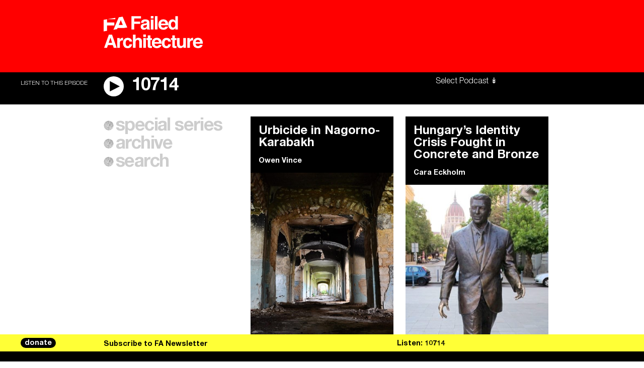

--- FILE ---
content_type: text/html; charset=UTF-8
request_url: https://failedarchitecture.com/tag/memorial/
body_size: 16673
content:
<!doctype html>
<html lang="en">
<!-- Hi! ━━━━━━━━━━━━━━━━━━━━━━━━━━━━━━━━━━━━━━━━━━━━━━━━━━━━━━━━━━━━━━━━━━━━━━━━━━━━━━━━━━━━━━━━━━━━━━━━━━━━┓
┃                                                                                                            ┃
┃                                                                                                            ┃
┃                                                                                                            ┃
┃                                                                                                            ┃
┃                                                                                                            ┃
┃                ____    __    ____  _______  __        ______   ______   .___  ___.  _______                ┃
┃                \   \  /  \  /   / |   ____||  |      /      | /  __  \  |   \/   | |   ____|               ┃
┃                 \   \/    \/   /  |  |__   |  |     |  ,----'|  |  |  | |  \  /  | |  |__                  ┃
┃                  \            /   |   __|  |  |     |  |     |  |  |  | |  |\/|  | |   __|                 ┃
┃                   \    /\    /    |  |____ |  `----.|  `----.|  `--'  | |  |  |  | |  |____                ┃
┃                    \__/  \__/     |_______||_______| \______| \______/  |__|  |__| |_______|               ┃
┃                                                                                                            ┃
┃                        .___________.  ______      .___________. __    __   _______                         ┃
┃                        |           | /  __  \     |           ||  |  |  | |   ____|                        ┃
┃                        `---|  |----`|  |  |  |    `---|  |----`|  |__|  | |  |__                           ┃
┃                            |  |     |  |  |  |        |  |     |   __   | |   __|                          ┃
┃                            |  |     |  `--'  |        |  |     |  |  |  | |  |____                         ┃
┃                            |__|      \______/         |__|     |__|  |__| |_______|                        ┃
┃                                                                                                            ┃
┃         ____    ____  __  .______       __        ______    __    __  .__   __.   _______  _______         ┃
┃         \   \  /   / |  | |   _  \     |  |      /  __  \  |  |  |  | |  \ |  |  /  _____||   ____|        ┃
┃          \   \/   /  |  | |  |_)  |    |  |     |  |  |  | |  |  |  | |   \|  | |  |  __  |  |__           ┃
┃           \      /   |  | |   ___/     |  |     |  |  |  | |  |  |  | |  . `  | |  | |_ | |   __|          ┃
┃            \    /    |  | |  |         |  `----.|  `--'  | |  `--'  | |  |\   | |  |__| | |  |____         ┃
┃             \__/     |__| | _|         |_______| \______/   \______/  |__| \__|  \______| |_______|        ┃
┃                                                                                                            ┃
┃                                                                                                            ┃
┃                                                                                                            ┃
┃                                                                                                            ┃
┃                                                                                                            ┃
┃                                                                                                            ┃
┗━━━━━━━━━━━━━━━━━━━━━━━━━━━━━━━━━━━━━━━━━━━━━━━━━━━━━━━━━━━━━━━━━━━━━━━━━━━━━━━━━━━━━━━━━ xoxo allsiz.es -->
	<head>
			<meta charset="utf-8">
		<meta http-equiv="X-UA-Compatible" content="IE=edge">
		<meta name="viewport" content="width=device-width, initial-scale=1">
		<meta name="robots" content="ALL"/>
		
		<title>  memorial - Failed Architecture - Architecture and the Real World</title>

		<meta name="description" content="Since 2011, Failed Architecture has been providing an inclusive platform for critical urban discourse, fuelled by unconventional narratives from an international network of contributors.">
		<meta name="author"	content="Failed Architecture">

		<meta property="og:title" content="  memorial - Failed Architecture - Architecture and the Real World" />
		<meta property="og:type" content="website" />
		<meta property="og:image" content="https://failedarchitecture.com/wp-content/uploads/2019/10/FA.png" />
		<meta property="og:url" content="https://failedarchitecture.com/tag/memorial/" />
		<meta property="og:description" content="Since 2011, Failed Architecture has been providing an inclusive platform for critical urban discourse, fuelled by unconventional narratives from an international network of contributors." />
		<meta property="og:site_name" content="Failed Architecture" />

		<meta name="twitter:card" content="summary"/>
		<meta name="twitter:title" content="  memorial - Failed Architecture - Architecture and the Real World"/>
		<meta name="twitter:description" content="Since 2011, Failed Architecture has been providing an inclusive platform for critical urban discourse, fuelled by unconventional narratives from an international network of contributors."/>
		<!-- <meta name="twitter:creator" content="@buurmen"/> -->
		<!-- <meta name="twitter:site" content="@buurmen"/> -->
		<link href="https://fonts.googleapis.com/css?family=EB+Garamond:400,600" rel="stylesheet">
		<link rel="apple-touch-icon" sizes="57x57" href="https://failedarchitecture.com/wp-content/themes/failed_architecture/modules/icons/apple-touch-icon-57x57.png">
<link rel="apple-touch-icon" sizes="60x60" href="https://failedarchitecture.com/wp-content/themes/failed_architecture/modules/icons/apple-touch-icon-60x60.png">
<link rel="apple-touch-icon" sizes="72x72" href="https://failedarchitecture.com/wp-content/themes/failed_architecture/modules/icons/apple-touch-icon-72x72.png">
<link rel="apple-touch-icon" sizes="76x76" href="https://failedarchitecture.com/wp-content/themes/failed_architecture/modules/icons/apple-touch-icon-76x76.png">
<link rel="apple-touch-icon" sizes="114x114" href="https://failedarchitecture.com/wp-content/themes/failed_architecture/modules/icons/apple-touch-icon-114x114.png">
<link rel="apple-touch-icon" sizes="120x120" href="https://failedarchitecture.com/wp-content/themes/failed_architecture/modules/icons/apple-touch-icon-120x120.png">
<link rel="apple-touch-icon" sizes="144x144" href="https://failedarchitecture.com/wp-content/themes/failed_architecture/modules/icons/apple-touch-icon-144x144.png">
<link rel="apple-touch-icon" sizes="152x152" href="https://failedarchitecture.com/wp-content/themes/failed_architecture/modules/icons/apple-touch-icon-152x152.png">
<link rel="apple-touch-icon" sizes="180x180" href="https://failedarchitecture.com/wp-content/themes/failed_architecture/modules/icons/apple-touch-icon-180x180.png">
<meta name="apple-mobile-web-app-capable" content="yes">
<meta name="apple-mobile-web-app-status-bar-style" content="black-translucent">
<meta name="apple-mobile-web-app-title" content="Failed Architecture">
<meta name="mobile-web-app-capable" content="yes">
<meta name="theme-color" content="#FFFFFF">
<meta name="msapplication-TileColor" content="#FFFFFF">
<meta name="msapplication-TileImage" content="https://failedarchitecture.com/wp-content/themes/failed_architecture/modules/icons/mstile-144x144.png">
<meta name="msapplication-config" content="https://failedarchitecture.com/wp-content/themes/failed_architecture/modules/icons/browserconfig.xml">
<link rel="icon" type="image/png" sizes="32x32" href="https://failedarchitecture.com/wp-content/themes/failed_architecture/modules/icons/favicon-32x32.png">
<link rel="icon" type="image/png" sizes="192x192" href="https://failedarchitecture.com/wp-content/themes/failed_architecture/modules/icons/android-chrome-192x192.png">
<link rel="icon" type="image/png" sizes="16x16" href="https://failedarchitecture.com/wp-content/themes/failed_architecture/modules/icons/favicon-16x16.png">
<link rel="shortcut icon" href="https://failedarchitecture.com/wp-content/themes/failed_architecture/modules/icons/favicon.ico">
		<meta name='robots' content='max-image-preview:large' />
	<style>img:is([sizes="auto" i], [sizes^="auto," i]) { contain-intrinsic-size: 3000px 1500px }</style>
	<link rel='dns-prefetch' href='//code.jquery.com' />
<link rel='dns-prefetch' href='//js.stripe.com' />
<link rel='stylesheet' id='wp-block-library-css' href='https://failedarchitecture.com/wp-includes/css/dist/block-library/style.min.css?ver=6.8.3' type='text/css' media='all' />
<style id='classic-theme-styles-inline-css' type='text/css'>
/*! This file is auto-generated */
.wp-block-button__link{color:#fff;background-color:#32373c;border-radius:9999px;box-shadow:none;text-decoration:none;padding:calc(.667em + 2px) calc(1.333em + 2px);font-size:1.125em}.wp-block-file__button{background:#32373c;color:#fff;text-decoration:none}
</style>
<style id='co-authors-plus-coauthors-style-inline-css' type='text/css'>
.wp-block-co-authors-plus-coauthors.is-layout-flow [class*=wp-block-co-authors-plus]{display:inline}

</style>
<style id='co-authors-plus-avatar-style-inline-css' type='text/css'>
.wp-block-co-authors-plus-avatar :where(img){height:auto;max-width:100%;vertical-align:bottom}.wp-block-co-authors-plus-coauthors.is-layout-flow .wp-block-co-authors-plus-avatar :where(img){vertical-align:middle}.wp-block-co-authors-plus-avatar:is(.alignleft,.alignright){display:table}.wp-block-co-authors-plus-avatar.aligncenter{display:table;margin-inline:auto}

</style>
<style id='co-authors-plus-image-style-inline-css' type='text/css'>
.wp-block-co-authors-plus-image{margin-bottom:0}.wp-block-co-authors-plus-image :where(img){height:auto;max-width:100%;vertical-align:bottom}.wp-block-co-authors-plus-coauthors.is-layout-flow .wp-block-co-authors-plus-image :where(img){vertical-align:middle}.wp-block-co-authors-plus-image:is(.alignfull,.alignwide) :where(img){width:100%}.wp-block-co-authors-plus-image:is(.alignleft,.alignright){display:table}.wp-block-co-authors-plus-image.aligncenter{display:table;margin-inline:auto}

</style>
<style id='global-styles-inline-css' type='text/css'>
:root{--wp--preset--aspect-ratio--square: 1;--wp--preset--aspect-ratio--4-3: 4/3;--wp--preset--aspect-ratio--3-4: 3/4;--wp--preset--aspect-ratio--3-2: 3/2;--wp--preset--aspect-ratio--2-3: 2/3;--wp--preset--aspect-ratio--16-9: 16/9;--wp--preset--aspect-ratio--9-16: 9/16;--wp--preset--color--black: #000000;--wp--preset--color--cyan-bluish-gray: #abb8c3;--wp--preset--color--white: #ffffff;--wp--preset--color--pale-pink: #f78da7;--wp--preset--color--vivid-red: #cf2e2e;--wp--preset--color--luminous-vivid-orange: #ff6900;--wp--preset--color--luminous-vivid-amber: #fcb900;--wp--preset--color--light-green-cyan: #7bdcb5;--wp--preset--color--vivid-green-cyan: #00d084;--wp--preset--color--pale-cyan-blue: #8ed1fc;--wp--preset--color--vivid-cyan-blue: #0693e3;--wp--preset--color--vivid-purple: #9b51e0;--wp--preset--gradient--vivid-cyan-blue-to-vivid-purple: linear-gradient(135deg,rgba(6,147,227,1) 0%,rgb(155,81,224) 100%);--wp--preset--gradient--light-green-cyan-to-vivid-green-cyan: linear-gradient(135deg,rgb(122,220,180) 0%,rgb(0,208,130) 100%);--wp--preset--gradient--luminous-vivid-amber-to-luminous-vivid-orange: linear-gradient(135deg,rgba(252,185,0,1) 0%,rgba(255,105,0,1) 100%);--wp--preset--gradient--luminous-vivid-orange-to-vivid-red: linear-gradient(135deg,rgba(255,105,0,1) 0%,rgb(207,46,46) 100%);--wp--preset--gradient--very-light-gray-to-cyan-bluish-gray: linear-gradient(135deg,rgb(238,238,238) 0%,rgb(169,184,195) 100%);--wp--preset--gradient--cool-to-warm-spectrum: linear-gradient(135deg,rgb(74,234,220) 0%,rgb(151,120,209) 20%,rgb(207,42,186) 40%,rgb(238,44,130) 60%,rgb(251,105,98) 80%,rgb(254,248,76) 100%);--wp--preset--gradient--blush-light-purple: linear-gradient(135deg,rgb(255,206,236) 0%,rgb(152,150,240) 100%);--wp--preset--gradient--blush-bordeaux: linear-gradient(135deg,rgb(254,205,165) 0%,rgb(254,45,45) 50%,rgb(107,0,62) 100%);--wp--preset--gradient--luminous-dusk: linear-gradient(135deg,rgb(255,203,112) 0%,rgb(199,81,192) 50%,rgb(65,88,208) 100%);--wp--preset--gradient--pale-ocean: linear-gradient(135deg,rgb(255,245,203) 0%,rgb(182,227,212) 50%,rgb(51,167,181) 100%);--wp--preset--gradient--electric-grass: linear-gradient(135deg,rgb(202,248,128) 0%,rgb(113,206,126) 100%);--wp--preset--gradient--midnight: linear-gradient(135deg,rgb(2,3,129) 0%,rgb(40,116,252) 100%);--wp--preset--font-size--small: 13px;--wp--preset--font-size--medium: 20px;--wp--preset--font-size--large: 36px;--wp--preset--font-size--x-large: 42px;--wp--preset--spacing--20: 0.44rem;--wp--preset--spacing--30: 0.67rem;--wp--preset--spacing--40: 1rem;--wp--preset--spacing--50: 1.5rem;--wp--preset--spacing--60: 2.25rem;--wp--preset--spacing--70: 3.38rem;--wp--preset--spacing--80: 5.06rem;--wp--preset--shadow--natural: 6px 6px 9px rgba(0, 0, 0, 0.2);--wp--preset--shadow--deep: 12px 12px 50px rgba(0, 0, 0, 0.4);--wp--preset--shadow--sharp: 6px 6px 0px rgba(0, 0, 0, 0.2);--wp--preset--shadow--outlined: 6px 6px 0px -3px rgba(255, 255, 255, 1), 6px 6px rgba(0, 0, 0, 1);--wp--preset--shadow--crisp: 6px 6px 0px rgba(0, 0, 0, 1);}:where(.is-layout-flex){gap: 0.5em;}:where(.is-layout-grid){gap: 0.5em;}body .is-layout-flex{display: flex;}.is-layout-flex{flex-wrap: wrap;align-items: center;}.is-layout-flex > :is(*, div){margin: 0;}body .is-layout-grid{display: grid;}.is-layout-grid > :is(*, div){margin: 0;}:where(.wp-block-columns.is-layout-flex){gap: 2em;}:where(.wp-block-columns.is-layout-grid){gap: 2em;}:where(.wp-block-post-template.is-layout-flex){gap: 1.25em;}:where(.wp-block-post-template.is-layout-grid){gap: 1.25em;}.has-black-color{color: var(--wp--preset--color--black) !important;}.has-cyan-bluish-gray-color{color: var(--wp--preset--color--cyan-bluish-gray) !important;}.has-white-color{color: var(--wp--preset--color--white) !important;}.has-pale-pink-color{color: var(--wp--preset--color--pale-pink) !important;}.has-vivid-red-color{color: var(--wp--preset--color--vivid-red) !important;}.has-luminous-vivid-orange-color{color: var(--wp--preset--color--luminous-vivid-orange) !important;}.has-luminous-vivid-amber-color{color: var(--wp--preset--color--luminous-vivid-amber) !important;}.has-light-green-cyan-color{color: var(--wp--preset--color--light-green-cyan) !important;}.has-vivid-green-cyan-color{color: var(--wp--preset--color--vivid-green-cyan) !important;}.has-pale-cyan-blue-color{color: var(--wp--preset--color--pale-cyan-blue) !important;}.has-vivid-cyan-blue-color{color: var(--wp--preset--color--vivid-cyan-blue) !important;}.has-vivid-purple-color{color: var(--wp--preset--color--vivid-purple) !important;}.has-black-background-color{background-color: var(--wp--preset--color--black) !important;}.has-cyan-bluish-gray-background-color{background-color: var(--wp--preset--color--cyan-bluish-gray) !important;}.has-white-background-color{background-color: var(--wp--preset--color--white) !important;}.has-pale-pink-background-color{background-color: var(--wp--preset--color--pale-pink) !important;}.has-vivid-red-background-color{background-color: var(--wp--preset--color--vivid-red) !important;}.has-luminous-vivid-orange-background-color{background-color: var(--wp--preset--color--luminous-vivid-orange) !important;}.has-luminous-vivid-amber-background-color{background-color: var(--wp--preset--color--luminous-vivid-amber) !important;}.has-light-green-cyan-background-color{background-color: var(--wp--preset--color--light-green-cyan) !important;}.has-vivid-green-cyan-background-color{background-color: var(--wp--preset--color--vivid-green-cyan) !important;}.has-pale-cyan-blue-background-color{background-color: var(--wp--preset--color--pale-cyan-blue) !important;}.has-vivid-cyan-blue-background-color{background-color: var(--wp--preset--color--vivid-cyan-blue) !important;}.has-vivid-purple-background-color{background-color: var(--wp--preset--color--vivid-purple) !important;}.has-black-border-color{border-color: var(--wp--preset--color--black) !important;}.has-cyan-bluish-gray-border-color{border-color: var(--wp--preset--color--cyan-bluish-gray) !important;}.has-white-border-color{border-color: var(--wp--preset--color--white) !important;}.has-pale-pink-border-color{border-color: var(--wp--preset--color--pale-pink) !important;}.has-vivid-red-border-color{border-color: var(--wp--preset--color--vivid-red) !important;}.has-luminous-vivid-orange-border-color{border-color: var(--wp--preset--color--luminous-vivid-orange) !important;}.has-luminous-vivid-amber-border-color{border-color: var(--wp--preset--color--luminous-vivid-amber) !important;}.has-light-green-cyan-border-color{border-color: var(--wp--preset--color--light-green-cyan) !important;}.has-vivid-green-cyan-border-color{border-color: var(--wp--preset--color--vivid-green-cyan) !important;}.has-pale-cyan-blue-border-color{border-color: var(--wp--preset--color--pale-cyan-blue) !important;}.has-vivid-cyan-blue-border-color{border-color: var(--wp--preset--color--vivid-cyan-blue) !important;}.has-vivid-purple-border-color{border-color: var(--wp--preset--color--vivid-purple) !important;}.has-vivid-cyan-blue-to-vivid-purple-gradient-background{background: var(--wp--preset--gradient--vivid-cyan-blue-to-vivid-purple) !important;}.has-light-green-cyan-to-vivid-green-cyan-gradient-background{background: var(--wp--preset--gradient--light-green-cyan-to-vivid-green-cyan) !important;}.has-luminous-vivid-amber-to-luminous-vivid-orange-gradient-background{background: var(--wp--preset--gradient--luminous-vivid-amber-to-luminous-vivid-orange) !important;}.has-luminous-vivid-orange-to-vivid-red-gradient-background{background: var(--wp--preset--gradient--luminous-vivid-orange-to-vivid-red) !important;}.has-very-light-gray-to-cyan-bluish-gray-gradient-background{background: var(--wp--preset--gradient--very-light-gray-to-cyan-bluish-gray) !important;}.has-cool-to-warm-spectrum-gradient-background{background: var(--wp--preset--gradient--cool-to-warm-spectrum) !important;}.has-blush-light-purple-gradient-background{background: var(--wp--preset--gradient--blush-light-purple) !important;}.has-blush-bordeaux-gradient-background{background: var(--wp--preset--gradient--blush-bordeaux) !important;}.has-luminous-dusk-gradient-background{background: var(--wp--preset--gradient--luminous-dusk) !important;}.has-pale-ocean-gradient-background{background: var(--wp--preset--gradient--pale-ocean) !important;}.has-electric-grass-gradient-background{background: var(--wp--preset--gradient--electric-grass) !important;}.has-midnight-gradient-background{background: var(--wp--preset--gradient--midnight) !important;}.has-small-font-size{font-size: var(--wp--preset--font-size--small) !important;}.has-medium-font-size{font-size: var(--wp--preset--font-size--medium) !important;}.has-large-font-size{font-size: var(--wp--preset--font-size--large) !important;}.has-x-large-font-size{font-size: var(--wp--preset--font-size--x-large) !important;}
:where(.wp-block-post-template.is-layout-flex){gap: 1.25em;}:where(.wp-block-post-template.is-layout-grid){gap: 1.25em;}
:where(.wp-block-columns.is-layout-flex){gap: 2em;}:where(.wp-block-columns.is-layout-grid){gap: 2em;}
:root :where(.wp-block-pullquote){font-size: 1.5em;line-height: 1.6;}
</style>
<link rel='stylesheet' id='give-styles-css' href='https://failedarchitecture.com/wp-content/plugins/give/assets/dist/css/give.css?ver=3.21.1' type='text/css' media='all' />
<link rel='stylesheet' id='give-donation-summary-style-frontend-css' href='https://failedarchitecture.com/wp-content/plugins/give/assets/dist/css/give-donation-summary.css?ver=3.21.1' type='text/css' media='all' />
<link rel='stylesheet' id='give_ffm_frontend_styles-css' href='https://failedarchitecture.com/wp-content/plugins/give-form-field-manager/assets/dist/css/give-ffm-frontend.css?ver=3.1.1' type='text/css' media='all' />
<link rel='stylesheet' id='give_ffm_datepicker_styles-css' href='https://failedarchitecture.com/wp-content/plugins/give-form-field-manager/assets/dist/css/give-ffm-datepicker.css?ver=3.1.1' type='text/css' media='all' />
<link rel='stylesheet' id='give_recurring_css-css' href='https://failedarchitecture.com/wp-content/plugins/give-recurring/assets/css/give-recurring.min.css?ver=2.11.1' type='text/css' media='all' />
<link rel='stylesheet' id='main-css' href='https://failedarchitecture.com/wp-content/themes/failed_architecture/dist/main.css?ver=3.9.43' type='text/css' media='all' />
<script type="text/javascript" src="https://code.jquery.com/jquery-3.0.0.min.js?ver=3.0.0" id="jquery-js"></script>
<script type="text/javascript" src="https://failedarchitecture.com/wp-includes/js/jquery/ui/core.min.js?ver=1.13.3" id="jquery-ui-core-js"></script>
<script type="text/javascript" src="https://failedarchitecture.com/wp-includes/js/jquery/ui/datepicker.min.js?ver=1.13.3" id="jquery-ui-datepicker-js"></script>
<script type="text/javascript" id="jquery-ui-datepicker-js-after">
/* <![CDATA[ */
jQuery(function(jQuery){jQuery.datepicker.setDefaults({"closeText":"Close","currentText":"Today","monthNames":["January","February","March","April","May","June","July","August","September","October","November","December"],"monthNamesShort":["Jan","Feb","Mar","Apr","May","Jun","Jul","Aug","Sep","Oct","Nov","Dec"],"nextText":"Next","prevText":"Previous","dayNames":["Sunday","Monday","Tuesday","Wednesday","Thursday","Friday","Saturday"],"dayNamesShort":["Sun","Mon","Tue","Wed","Thu","Fri","Sat"],"dayNamesMin":["S","M","T","W","T","F","S"],"dateFormat":"MM d, yy","firstDay":1,"isRTL":false});});
/* ]]> */
</script>
<script type="text/javascript" src="https://failedarchitecture.com/wp-includes/js/jquery/ui/mouse.min.js?ver=1.13.3" id="jquery-ui-mouse-js"></script>
<script type="text/javascript" src="https://failedarchitecture.com/wp-includes/js/jquery/ui/slider.min.js?ver=1.13.3" id="jquery-ui-slider-js"></script>
<script type="text/javascript" src="https://failedarchitecture.com/wp-includes/js/clipboard.min.js?ver=2.0.11" id="clipboard-js"></script>
<script type="text/javascript" src="https://failedarchitecture.com/wp-includes/js/plupload/moxie.min.js?ver=1.3.5.1" id="moxiejs-js"></script>
<script type="text/javascript" src="https://failedarchitecture.com/wp-includes/js/plupload/plupload.min.js?ver=2.1.9" id="plupload-js"></script>
<script type="text/javascript" src="https://failedarchitecture.com/wp-includes/js/underscore.min.js?ver=1.13.7" id="underscore-js"></script>
<script type="text/javascript" src="https://failedarchitecture.com/wp-includes/js/dist/dom-ready.min.js?ver=f77871ff7694fffea381" id="wp-dom-ready-js"></script>
<script type="text/javascript" src="https://failedarchitecture.com/wp-includes/js/dist/hooks.min.js?ver=4d63a3d491d11ffd8ac6" id="wp-hooks-js"></script>
<script type="text/javascript" src="https://failedarchitecture.com/wp-includes/js/dist/i18n.min.js?ver=5e580eb46a90c2b997e6" id="wp-i18n-js"></script>
<script type="text/javascript" id="wp-i18n-js-after">
/* <![CDATA[ */
wp.i18n.setLocaleData( { 'text direction\u0004ltr': [ 'ltr' ] } );
/* ]]> */
</script>
<script type="text/javascript" src="https://failedarchitecture.com/wp-includes/js/dist/a11y.min.js?ver=3156534cc54473497e14" id="wp-a11y-js"></script>
<script type="text/javascript" id="plupload-handlers-js-extra">
/* <![CDATA[ */
var pluploadL10n = {"queue_limit_exceeded":"You have attempted to queue too many files.","file_exceeds_size_limit":"%s exceeds the maximum upload size for this site.","zero_byte_file":"This file is empty. Please try another.","invalid_filetype":"This file cannot be processed by the web server.","not_an_image":"This file is not an image. Please try another.","image_memory_exceeded":"Memory exceeded. Please try another smaller file.","image_dimensions_exceeded":"This is larger than the maximum size. Please try another.","default_error":"An error occurred in the upload. Please try again later.","missing_upload_url":"There was a configuration error. Please contact the server administrator.","upload_limit_exceeded":"You may only upload 1 file.","http_error":"Unexpected response from the server. The file may have been uploaded successfully. Check in the Media Library or reload the page.","http_error_image":"The server cannot process the image. This can happen if the server is busy or does not have enough resources to complete the task. Uploading a smaller image may help. Suggested maximum size is 2560 pixels.","upload_failed":"Upload failed.","big_upload_failed":"Please try uploading this file with the %1$sbrowser uploader%2$s.","big_upload_queued":"%s exceeds the maximum upload size for the multi-file uploader when used in your browser.","io_error":"IO error.","security_error":"Security error.","file_cancelled":"File canceled.","upload_stopped":"Upload stopped.","dismiss":"Dismiss","crunching":"Crunching\u2026","deleted":"moved to the Trash.","error_uploading":"\u201c%s\u201d has failed to upload.","unsupported_image":"This image cannot be displayed in a web browser. For best results convert it to JPEG before uploading.","noneditable_image":"The web server cannot generate responsive image sizes for this image. Convert it to JPEG or PNG before uploading.","file_url_copied":"The file URL has been copied to your clipboard"};
/* ]]> */
</script>
<script type="text/javascript" src="https://failedarchitecture.com/wp-includes/js/plupload/handlers.min.js?ver=6.8.3" id="plupload-handlers-js"></script>
<script type="text/javascript" id="give_ffm_frontend-js-extra">
/* <![CDATA[ */
var give_ffm_frontend = {"ajaxurl":"https:\/\/failedarchitecture.com\/wp-admin\/admin-ajax.php","error_message":"Please complete all required fields","submit_button_text":"Donate Now","nonce":"be4907b13c","confirmMsg":"Are you sure?","i18n":{"timepicker":{"choose_time":"Choose Time","time":"Time","hour":"Hour","minute":"Minute","second":"Second","done":"Done","now":"Now"},"repeater":{"max_rows":"You have added the maximum number of fields allowed."}},"plupload":{"url":"https:\/\/failedarchitecture.com\/wp-admin\/admin-ajax.php?nonce=5317894b0f","flash_swf_url":"https:\/\/failedarchitecture.com\/wp-includes\/js\/plupload\/plupload.flash.swf","filters":[{"title":"Allowed Files","extensions":"*"}],"multipart":true,"urlstream_upload":true}};
/* ]]> */
</script>
<script type="text/javascript" src="https://failedarchitecture.com/wp-content/plugins/give-form-field-manager/assets/dist/js/give-ffm-frontend.js?ver=3.1.1" id="give_ffm_frontend-js"></script>
<script type="text/javascript" id="give-stripe-js-js-extra">
/* <![CDATA[ */
var give_stripe_vars = {"zero_based_currency":"","zero_based_currencies_list":["JPY","KRW","CLP","ISK","BIF","DJF","GNF","KHR","KPW","LAK","LKR","MGA","MZN","VUV"],"sitename":"Failed Architecture","checkoutBtnTitle":"Donate","publishable_key":"pk_live_SMtnnvlq4TpJelMdklNha8iD","checkout_image":"","checkout_address":"","checkout_processing_text":"Donation Processing...","give_version":"3.21.1","cc_fields_format":"multi","card_number_placeholder_text":"Card Number","card_cvc_placeholder_text":"CVC","donate_button_text":"Donate Now","element_font_styles":{"cssSrc":false},"element_base_styles":{"color":"#32325D","fontWeight":500,"fontSize":"16px","fontSmoothing":"antialiased","::placeholder":{"color":"#222222"},":-webkit-autofill":{"color":"#e39f48"}},"element_complete_styles":{},"element_empty_styles":{},"element_invalid_styles":{},"float_labels":"","base_country":"NL","preferred_locale":"en","stripe_card_update":"","stripe_becs_update":""};
/* ]]> */
</script>
<script type="text/javascript" src="https://js.stripe.com/v3/?ver=3.21.1" id="give-stripe-js-js"></script>
<script type="text/javascript" src="https://failedarchitecture.com/wp-content/plugins/give/assets/dist/js/give-stripe.js?ver=3.21.1" id="give-stripe-onpage-js-js"></script>
<script type="text/javascript" id="give-js-extra">
/* <![CDATA[ */
var give_global_vars = {"ajaxurl":"https:\/\/failedarchitecture.com\/wp-admin\/admin-ajax.php","checkout_nonce":"05ee4d20ce","currency":"EUR","currency_sign":"\u20ac","currency_pos":"before","thousands_separator":",","decimal_separator":".","no_gateway":"Please select a payment method.","bad_minimum":"The minimum custom donation amount for this form is","bad_maximum":"The maximum custom donation amount for this form is","general_loading":"Loading...","purchase_loading":"Please Wait...","textForOverlayScreen":"<h3>Processing...<\/h3><p>This will only take a second!<\/p>","number_decimals":"0","is_test_mode":"","give_version":"3.21.1","magnific_options":{"main_class":"give-modal","close_on_bg_click":false},"form_translation":{"payment-mode":"Please select payment mode.","give_first":"Please enter your first name.","give_last":"Please enter your last name.","give_email":"Please enter a valid email address.","give_user_login":"Invalid email address or username.","give_user_pass":"Enter a password.","give_user_pass_confirm":"Enter the password confirmation.","give_agree_to_terms":"You must agree to the terms and conditions."},"confirm_email_sent_message":"Please check your email and click on the link to access your complete donation history.","ajax_vars":{"ajaxurl":"https:\/\/failedarchitecture.com\/wp-admin\/admin-ajax.php","ajaxNonce":"de8f671351","loading":"Loading","select_option":"Please select an option","default_gateway":"mollie","permalinks":"1","number_decimals":0},"cookie_hash":"c9319d64baae0b120a086c913a0cc57e","session_nonce_cookie_name":"wp-give_session_reset_nonce_c9319d64baae0b120a086c913a0cc57e","session_cookie_name":"wp-give_session_c9319d64baae0b120a086c913a0cc57e","delete_session_nonce_cookie":"0"};
var giveApiSettings = {"root":"https:\/\/failedarchitecture.com\/wp-json\/give-api\/v2\/","rest_base":"give-api\/v2"};
/* ]]> */
</script>
<script type="text/javascript" src="https://failedarchitecture.com/wp-content/plugins/give/assets/dist/js/give.js?ver=7593e393262d7a23" id="give-js"></script>
<script type="text/javascript" id="give_recurring_script-js-extra">
/* <![CDATA[ */
var Give_Recurring_Vars = {"email_access":"1","pretty_intervals":{"1":"Every","2":"Every two","3":"Every three","4":"Every four","5":"Every five","6":"Every six"},"pretty_periods":{"day":"Daily","week":"Weekly","month":"Monthly","quarter":"Quarterly","half-year":"Semi-Annually","year":"Yearly"},"messages":{"daily_forbidden":"The selected payment method does not support daily recurring giving. Please select another payment method or supported giving frequency.","confirm_cancel":"Are you sure you want to cancel this subscription?"},"multi_level_message_pre_text":"You have chosen to donate"};
/* ]]> */
</script>
<script type="text/javascript" src="https://failedarchitecture.com/wp-content/plugins/give-recurring/assets/js/give-recurring.min.js?ver=2.11.1" id="give_recurring_script-js"></script>
<link rel="https://api.w.org/" href="https://failedarchitecture.com/wp-json/" /><link rel="alternate" title="JSON" type="application/json" href="https://failedarchitecture.com/wp-json/wp/v2/tags/939" /><link rel="EditURI" type="application/rsd+xml" title="RSD" href="https://failedarchitecture.com/xmlrpc.php?rsd" />
<meta name="generator" content="WordPress 6.8.3" />
<meta name="generator" content="Seriously Simple Podcasting 3.14.0" />

<link rel="alternate" type="application/rss+xml" title="Podcast RSS feed" href="https://failedarchitecture.com/feed/podcast" />

<meta name="generator" content="Give v3.21.1" />
	</head>

	
	<body class="non-podcast">		
				
						
		

<header class="header-main header-main--non-podcast">
	<div class="header-main__toggle header-main__toggle--light non-podcast">
	</div>

	<div class="logo logo--non-podcast logo--light">
	<a href="https://failedarchitecture.com">
		<svg class="logo__svg logo__simple-logo" xmlns="http://www.w3.org/2000/svg" viewBox="0 0 590 368.54"><title>logo</title>
			<path class="cls-1" d="M0,78.8,83.82,65.44v80.18H264.91v76.69H84.29V355.66L0,368.54Z"/>
			<path class="cls-1" d="M289.49,30.66V65.44h-207Z"/>
			<path class="cls-1" d="M590,276.57,344.95,288l-10.44,25.21-91.65,15.41L376,16.18,472.14,0ZM475.88,208.86,426.4,88.3,376.94,208.86Z"/>
		</svg>
		
		<svg class="logo__svg logo__type-logo" data-name="Layer 1" xmlns="http://www.w3.org/2000/svg" viewBox="0 0 213.99 69.69"><title>type-logo</title><path class="cls-1" d="M60.13.21H80.65V5.27H66.1v6.62H78.86v5H66.1V29h-6Z"/><path class="cls-1" d="M89.88,16a8.8,8.8,0,0,0,2.22-.49,1.68,1.68,0,0,0,1.2-1.58,1.87,1.87,0,0,0-.92-1.81,5.82,5.82,0,0,0-2.7-.5,3.55,3.55,0,0,0-2.83,1,4,4,0,0,0-.79,2H80.69A8.14,8.14,0,0,1,82.25,10q2.22-2.81,7.61-2.81A13.57,13.57,0,0,1,96.1,8.55q2.73,1.39,2.73,5.23v9.77q0,1,0,2.46a3.09,3.09,0,0,0,.33,1.48,2,2,0,0,0,.82.64V29H94a6.17,6.17,0,0,1-.35-1.21q-.1-.57-.16-1.29a11.51,11.51,0,0,1-2.67,2.13,8.08,8.08,0,0,1-4.09,1A7.05,7.05,0,0,1,81.9,28,5.87,5.87,0,0,1,80,23.3a6.06,6.06,0,0,1,3-5.68A13.62,13.62,0,0,1,88,16.25Zm3.4,2.6a6.15,6.15,0,0,1-1.08.54,9.14,9.14,0,0,1-1.49.38l-1.27.23a8.31,8.31,0,0,0-2.56.76,2.54,2.54,0,0,0-1.31,2.36,2.47,2.47,0,0,0,.8,2.06,3.05,3.05,0,0,0,2,.63,5.82,5.82,0,0,0,3.36-1.05q1.54-1.05,1.6-3.85Z"/><path class="cls-1" d="M107.49,5.14h-5.64V0h5.64Zm-5.64,2.54h5.64V29h-5.64Z"/><path class="cls-1" d="M116.27,29h-5.57V.18h5.57Z"/><path class="cls-1" d="M133.72,8.11a8.67,8.67,0,0,1,3.68,3.15,10.47,10.47,0,0,1,1.7,4.4,27.22,27.22,0,0,1,.18,4.23H123.78q.13,3.2,2.23,4.49a5.65,5.65,0,0,0,3.07.8,4.32,4.32,0,0,0,4.24-2.44H139a7,7,0,0,1-2.06,3.85q-2.86,3.11-8,3.11a11.61,11.61,0,0,1-7.5-2.62q-3.25-2.62-3.25-8.52,0-5.53,2.93-8.48a10.26,10.26,0,0,1,7.61-3A12.12,12.12,0,0,1,133.72,8.11Zm-8.33,4.81a5.78,5.78,0,0,0-1.48,3.3h9.59A4.65,4.65,0,0,0,132,12.85a4.88,4.88,0,0,0-3.3-1.15A4.41,4.41,0,0,0,125.4,12.92Z"/><path class="cls-1" d="M152.22,8a6.76,6.76,0,0,1,2.44,2.35V.21h5.64V29H154.9V26a7.86,7.86,0,0,1-2.71,2.75,7.63,7.63,0,0,1-3.79.86,7.91,7.91,0,0,1-6.28-3,11.59,11.59,0,0,1-2.55-7.74q0-5.45,2.51-8.57a8.17,8.17,0,0,1,6.71-3.12A6.87,6.87,0,0,1,152.22,8Zm1.37,15.17a7.77,7.77,0,0,0,1.23-4.55q0-3.91-2-5.59A4.25,4.25,0,0,0,150,12a3.91,3.91,0,0,0-3.58,1.85,8.55,8.55,0,0,0-1.14,4.58,8.47,8.47,0,0,0,1.16,4.72A3.93,3.93,0,0,0,150,24.94,4.11,4.11,0,0,0,153.59,23.18Z"/><path class="cls-1" d="M11.28,40.18h6.81L28.27,69H21.75L19.85,63H9.25L7.29,69H1Zm-.4,17.91h7.37L14.62,46.76Z"/><path class="cls-1" d="M41.33,47.18l.48,0v5.7q-.53-.06-.94-.08l-.66,0q-3.36,0-4.51,2.19a8.51,8.51,0,0,0-.64,3.79V69H29.45V47.68h5.31v3.71A11.76,11.76,0,0,1,37,48.48a6.12,6.12,0,0,1,4.06-1.31Z"/><path class="cls-1" d="M55.77,55.31a4.93,4.93,0,0,0-.8-2.15A3.37,3.37,0,0,0,52,51.88a3.84,3.84,0,0,0-3.86,2.79,11.6,11.6,0,0,0-.55,3.93,10.67,10.67,0,0,0,.55,3.76A3.72,3.72,0,0,0,52,65,3.32,3.32,0,0,0,54.73,64a5.25,5.25,0,0,0,1-2.73h5.68A9.31,9.31,0,0,1,59.58,66a8.94,8.94,0,0,1-7.76,3.65q-5.14,0-7.57-3a12.31,12.31,0,0,1-2.42-7.9q0-5.48,2.68-8.52a9.33,9.33,0,0,1,7.39-3A11.13,11.13,0,0,1,58.45,49q2.55,1.8,3,6.35Z"/><path class="cls-1" d="M78.62,47.79a6.26,6.26,0,0,1,2.64,2.09,5.59,5.59,0,0,1,1.07,2.45,30.38,30.38,0,0,1,.19,4.11V69H76.83V56a5.74,5.74,0,0,0-.58-2.78,2.91,2.91,0,0,0-2.87-1.49,3.94,3.94,0,0,0-3.33,1.48,6.8,6.8,0,0,0-1.13,4.21V69H63.36V40.27h5.57V50.43a6.8,6.8,0,0,1,2.79-2.59A7.86,7.86,0,0,1,75,47.11,9,9,0,0,1,78.62,47.79Z"/><path class="cls-1" d="M91.25,45.14H85.6V40h5.64ZM85.6,47.68h5.64V69H85.6Z"/><path class="cls-1" d="M92.42,51.84v-4h3V41.93h5.51v5.94h3.46v4H100.9V63.09a2.53,2.53,0,0,0,.33,1.63,3.66,3.66,0,0,0,2,.32h.54l.56,0v4.16l-2.64.1q-3.95.14-5.39-1.37a4.07,4.07,0,0,1-.94-2.95V51.84Z"/><path class="cls-1" d="M119.66,48.11a8.67,8.67,0,0,1,3.68,3.15,10.47,10.47,0,0,1,1.7,4.4,27.22,27.22,0,0,1,.18,4.23H109.72q.13,3.2,2.23,4.49a5.65,5.65,0,0,0,3.07.8,4.32,4.32,0,0,0,4.24-2.44h5.68a7,7,0,0,1-2.06,3.85q-2.86,3.11-8,3.11a11.61,11.61,0,0,1-7.5-2.62q-3.25-2.62-3.25-8.52,0-5.53,2.93-8.48a10.26,10.26,0,0,1,7.61-3A12.12,12.12,0,0,1,119.66,48.11Zm-8.33,4.81a5.78,5.78,0,0,0-1.48,3.3h9.59A4.65,4.65,0,0,0,118,52.85a4.88,4.88,0,0,0-3.3-1.15A4.41,4.41,0,0,0,111.34,52.92Z"/><path class="cls-1" d="M139.52,55.31a4.93,4.93,0,0,0-.8-2.15,3.37,3.37,0,0,0-2.92-1.29,3.84,3.84,0,0,0-3.86,2.79,11.6,11.6,0,0,0-.55,3.93,10.67,10.67,0,0,0,.55,3.76A3.72,3.72,0,0,0,135.71,65,3.32,3.32,0,0,0,138.49,64a5.25,5.25,0,0,0,1-2.73h5.68a9.31,9.31,0,0,1-1.84,4.8,8.94,8.94,0,0,1-7.76,3.65q-5.14,0-7.57-3a12.31,12.31,0,0,1-2.42-7.9q0-5.48,2.68-8.52a9.33,9.33,0,0,1,7.39-3,11.13,11.13,0,0,1,6.56,1.8q2.55,1.8,3,6.35Z"/><path class="cls-1" d="M145.19,51.84v-4h3V41.93h5.51v5.94h3.46v4h-3.46V63.09a2.53,2.53,0,0,0,.33,1.63,3.66,3.66,0,0,0,2,.32h.54l.56,0v4.16l-2.64.1q-3.95.14-5.39-1.37a4.07,4.07,0,0,1-.94-2.95V51.84Z"/><path class="cls-1" d="M164.1,47.68V60.51a6.77,6.77,0,0,0,.43,2.73,3,3,0,0,0,3,1.62,3.88,3.88,0,0,0,3.89-2.3,8.37,8.37,0,0,0,.54-3.3V47.68h5.64V69h-5.41V66q-.08.1-.39.59a3.91,3.91,0,0,1-.74.86,7.72,7.72,0,0,1-2.52,1.6,8.58,8.58,0,0,1-2.85.43q-4.71,0-6.35-3.4a13,13,0,0,1-.92-5.53V47.68Z"/><path class="cls-1" d="M192.59,47.18l.48,0v5.7q-.53-.06-.94-.08l-.66,0q-3.36,0-4.51,2.19a8.51,8.51,0,0,0-.64,3.79V69h-5.61V47.68H186v3.71a11.78,11.78,0,0,1,2.25-2.91,6.12,6.12,0,0,1,4.06-1.31Z"/><path class="cls-1" d="M208.42,48.11a8.66,8.66,0,0,1,3.68,3.15,10.47,10.47,0,0,1,1.7,4.4,27.16,27.16,0,0,1,.18,4.23h-15.5q.13,3.2,2.23,4.49a5.65,5.65,0,0,0,3.07.8A4.32,4.32,0,0,0,208,62.73h5.68a7,7,0,0,1-2.06,3.85q-2.86,3.11-8,3.11a11.61,11.61,0,0,1-7.5-2.62q-3.25-2.62-3.25-8.52,0-5.53,2.93-8.48a10.26,10.26,0,0,1,7.61-3A12.12,12.12,0,0,1,208.42,48.11Zm-8.33,4.81a5.78,5.78,0,0,0-1.48,3.3h9.59a4.65,4.65,0,0,0-1.48-3.36,4.88,4.88,0,0,0-3.3-1.15A4.41,4.41,0,0,0,200.09,52.92Z"/><path class="cls-1" d="M21.13,29.71l.55-1.28,6.85-16.07,4.09-9.6a.23.23,0,0,1,.2-.16L36.63,2l4.14-.7c.15,0,.22,0,.28.15l9.06,21.28.81,1.9,0,.13L49.25,25l-4.13.7a11.69,11.69,0,0,1-2,.19H30.23A.23.23,0,0,0,30,26c-.29.74-.6,1.48-.9,2.22a.23.23,0,0,1-.2.16l-4.62.77-3,.5ZM41.41,19.46,37,8.78,32.65,19.46Z"/><path class="cls-1" d="M7.25,6.89v.19q0,3.32,0,6.63c0,.19,0,.19.19.19H23v6.6H7.48c-.26,0-.23,0-.23.24q0,5.55,0,11.1V32L0,33.27V8.11Z"/><path class="cls-1" d="M25.13,3.89v3H7.41Z"/>
		</svg>
	</a>
</div>	
	<div class="header-main__primary">
		<nav class="nav-main nav-main--non-podcast nav-main--light">
		<ul class="nav-main__menu"><li id="menu-item-10580" class="menu-item menu-item-type-post_type menu-item-object-page menu-item-10580"><a href="https://failedarchitecture.com/donate/">Donate</a></li>
<li id="menu-item-10581" class="menu-item menu-item-type-post_type menu-item-object-page menu-item-10581"><a href="https://failedarchitecture.com/contribute/">Contribute</a></li>
<li id="menu-item-10579" class="menu-item menu-item-type-post_type menu-item-object-page menu-item-10579"><a href="https://failedarchitecture.com/work-with-us/">Work with us</a></li>
<li id="menu-item-2808" class="menu-item menu-item-type-post_type menu-item-object-page menu-item-2808"><a href="https://failedarchitecture.com/about/">About</a></li>
</ul> 
</nav>						</div>

	<div class="header-main__secondary header-main__secondary--light non-podcast">
			</div>

</header>
		<main>	
																			

										
<div class="podcast-header">
	
		
		<div class="podcast-header__content">
		
			<div class="podcast-header__content__subtitle">
				Listen to this episode
			</div>
		
			<div class="podcast-header__content__flex">	
				<div class="podcast-header__content__flex__flex">
					<div class="podcast-header__content__icon">	
					</div>
				
					<div class="podcast-header__content__title">
						10714					</div>
				</div>
				
				<div class="podcast-header__content__tagline">
					
																				
								<select name="podcast-header__content__select">
					<option value="Select Podcast">Select Podcast ↡</option>
			
																				<option data-url="https://failedarchitecture.com/podcast/borders-of-possibility-w-gabriella-sanchez/"></option>
							
																				<option data-url="https://failedarchitecture.com/podcast/amsterdams-new-wave-of-cooperative-housing-w-andrea-verdecchia-from-time-to-access/">Breezeblock #42</option>
							
																				<option data-url="https://failedarchitecture.com/podcast/a-just-transition-for-the-building-sector-w-architecture-lobbys-gnd-working-group/">Breezeblock #42</option>
							
																				<option data-url="https://failedarchitecture.com/podcast/riding-for-deliveroo-w-callum-cant-pt-2/">Breezeblock #41</option>
							
																				<option data-url="https://failedarchitecture.com/podcast/on-discomfort-episode-7-w-exutoire-juana-maria-victoria-and-maria/">On Discomfort #7 / Breezeblock #40</option>
							
																				<option data-url="https://failedarchitecture.com/podcast/riding-for-deliveroo-w-callum-cant/">Breezeblock #39</option>
							
																				<option data-url="https://failedarchitecture.com/podcast/on-discomfort-episode-6-w-sidra-kamran-juana-maria-victoria-and-maria/">On Discomfort #6 / Breezeblock #38</option>
							
																				<option data-url="https://failedarchitecture.com/podcast/sobre-la-incomodidad-episodio-5-w-ivan-argote-maria-victoria-juana-y-maria/">On Discomfort #5 / Breezeblock #37</option>
							
																				<option data-url="https://failedarchitecture.com/podcast/on-discomfort-episode-4-w-todd-brown-juana-maria-victoria-and-maria/">On Discomfort #4 / Breezeblock #36</option>
							
																				<option data-url="https://failedarchitecture.com/podcast/unionising-architectural-workers-in-nl-the-qatar-legacy-w-zamaney-menso-fnv/">Breezeblock #35</option>
							
																				<option data-url="https://failedarchitecture.com/podcast/on-discomfort-episode-3-w-sasha-juana-maria-victoria-and-maria/">On Discomfort #3 / Breezeblock #34</option>
							
																				<option data-url="https://failedarchitecture.com/podcast/architectural-workers-organising-in-europe-w-marisa-cortright-part-2/">Breezeblock #33</option>
							
																				<option data-url="https://failedarchitecture.com/podcast/architectural-workers-organising-in-europe-w-marisa-cortright-part-1/">Breezeblock #32</option>
							
																				<option data-url="https://failedarchitecture.com/podcast/furia-w-felipe-arturo/">Breezeblock #31</option>
							
																				<option data-url="https://failedarchitecture.com/podcast/stop-building-prisons-w-sashi-maggie-avalon-and-christin/">Breezeblock #30</option>
							
																				<option data-url="https://failedarchitecture.com/podcast/on-discomfort-episode-2-w-rene-juana-maria-victoria-and-maria-2/">On Discomfort #2 / Breezeblock #29</option>
							
																				<option data-url="https://failedarchitecture.com/podcast/on-discomfort-episode-1-w-juana-maria-victoria-and-maria/">On Discomfort #1 / Breezeblock #28</option>
							
																				<option data-url="https://failedarchitecture.com/podcast/huellas-de-desaparicion-w-manuel-correa-forensic-architecture/">Breezeblock #27</option>
							
																				<option data-url="https://failedarchitecture.com/podcast/design-justice-dark-matter-university-design-as-protest-a-conversation-with-quilian-riano/">Podcast #15</option>
							
																				<option data-url="https://failedarchitecture.com/podcast/stories-on-earth-rhino-an-alternative-story-w-anna-maria-fink-mizt-aan-de-maas/">Breezeblock #26</option>
							
																				<option data-url="https://failedarchitecture.com/podcast/stories-on-earth-w-bassem-saad-ameneh-solati/">Breezeblock #25</option>
							
																				<option data-url="https://failedarchitecture.com/podcast/stories-on-earth-sacred-planetary-garden-w-karin-lachmising-and-angelo-renna/">Breezeblock #24</option>
							
																				<option data-url="https://failedarchitecture.com/podcast/stories-on-earth-w-chiara-and-daphne/">Breezeblock #23</option>
							
																				<option data-url="https://failedarchitecture.com/podcast/protestas-en-colombia-y-legitimidad-narrativa-w-juan-corcione/">Breezeblock #22</option>
							
																				<option data-url="https://failedarchitecture.com/podcast/14-la-ciudad-es-nuestra-la-noche-es-nuestra/">Podcast #14</option>
							
																				<option data-url="https://failedarchitecture.com/podcast/swarming-the-red-light-district-w-floor-tools-for-action-juli-salamanca-papaya-kuir/">Breezeblock #21</option>
							
																				<option data-url="https://failedarchitecture.com/podcast/private-views-w-andi-schmied/">Breezeblock #20</option>
							
																				<option data-url="https://failedarchitecture.com/podcast/13-heroin-is-everywhere-now-and-its-everyones-problem/">Podcast #13</option>
							
																				<option data-url="https://failedarchitecture.com/podcast/paint-your-town-red-w-rhian-e-jones/">Breezeblock #19</option>
							
																				<option data-url="https://failedarchitecture.com/podcast/radio-alhara-sonic-space-beyond-palestine-w-elias-yousef-anastas/">Breezeblock #18</option>
							
																				<option data-url="https://failedarchitecture.com/podcast/trad-day-part-ii-w-michael-kevin-joshua/">Breezeblock #17</option>
							
																				<option data-url="https://failedarchitecture.com/podcast/on-political-t%cc%b7e%cc%b7m%cc%b7p%cc%b7e%cc%b7r%cc%b7a%cc%b7m%cc%b7e%cc%b7n%cc%b7t%cc%b7-action-w-marianela-daprile/">Breezeblock #16</option>
							
																				<option data-url="https://failedarchitecture.com/podcast/trad-day-part-i-w-michael-kevin-joshua/">Breezeblock #15</option>
							
																				<option data-url="https://failedarchitecture.com/podcast/uvw-saw-union-organising-covid-safety-w-keri-monaghan/">Breezeblock #14</option>
							
																				<option data-url="https://failedarchitecture.com/podcast/design-mass-protests-political-dissent-w-jilly-traganou/">Breezeblock #13</option>
							
																				<option data-url="https://failedarchitecture.com/podcast/the-future-of-amsterdams-red-light-district-w-rene-charlie/">Breezeblock #12</option>
							
																				<option data-url="https://failedarchitecture.com/podcast/a-city-of-our-own-w-chiara-maria/">Breezeblock #11</option>
							
																				<option data-url="https://failedarchitecture.com/podcast/land-reparations-w-kuwa-jasiri-indomela/">Breezeblock #10</option>
							
																				<option data-url="https://failedarchitecture.com/podcast/buildings-dont-matter-too-w-bassem-kevin/">Breezeblock #09</option>
							
																				<option data-url="https://failedarchitecture.com/podcast/digital-activism-women-architects-pritzker-prize-w-arielle-assouline-lichten/">Breezeblock #08</option>
							
																				<option data-url="https://failedarchitecture.com/podcast/india-migrant-workers-covid-19-pune-w-shruti-hussain/">Breezeblock #07</option>
							
																				<option data-url="https://failedarchitecture.com/podcast/moving-an-entire-city-kiruna-w-carlos-minguez-carrasco/">Breezeblock #06</option>
							
																				<option data-url="https://failedarchitecture.com/podcast/informality-lockdown-bogota-w-juana-maria/">Breezeblock #05</option>
							
																				<option data-url="https://failedarchitecture.com/podcast/tenants-crisis-rent-abolition-la-w-sasha-plotnikova/">Breezeblock #04</option>
							
																				<option data-url="https://failedarchitecture.com/podcast/sirens-sonic-warfare-nyc-w-leijia-hanrahan/">Breezeblock #03</option>
							
																				<option data-url="https://failedarchitecture.com/podcast/12-how-beyonce-seized-the-louvre/">Podcast #12</option>
							
																				<option data-url="https://failedarchitecture.com/podcast/myth-of-community-luxury-isolation-nyc-w-kevin-charlie/">Breezeblock #02</option>
							
																				<option data-url="https://failedarchitecture.com/podcast/covid-19-ongoing-construction-istanbul-w-eda-charlie/">Breezeblock #01</option>
							
																				<option data-url="https://failedarchitecture.com/podcast/11-architects-unionise/">Podcast #11</option>
							
																				<option data-url="https://failedarchitecture.com/podcast/10-mecca-to-the-max-the-holy-city-transformed/">Podcast #10</option>
							
																				<option data-url="https://failedarchitecture.com/podcast/09-listen-to-the-city-its-trying-to-tell-you-something/">Podcast #09</option>
							
																				<option data-url="https://failedarchitecture.com/podcast/08-speer-in-qatar-or-how-architects-stopped-caring-and-learned-to-love-the-client/">Podcast #08</option>
							
																				<option data-url="https://failedarchitecture.com/podcast/07-incompiuto-italys-most-prominent-architectural-style/">Podcast #07</option>
							
																				<option data-url="https://failedarchitecture.com/podcast/06-architects-in-calais-on-border-systems-and-self-built-cities/">Podcast #06</option>
							
																				<option data-url="https://failedarchitecture.com/podcast/05-london-undone-gaika-and-ash-sarkar-discuss-the-citys-past-present-and-future/">Podcast #05</option>
							
																				<option data-url="https://failedarchitecture.com/podcast/04-alexandra-lange-judging-architecture-and-how-we-design-for-kids/">Podcast #04</option>
							
																				<option data-url="https://failedarchitecture.com/podcast/03-modernism-distorted-selling-utopia-from-kleiburg-to-keeling-house/">Podcast #03</option>
							
																				<option data-url="https://failedarchitecture.com/podcast/02-city-gameplay-video-games-and-their-influence-on-urban-life/">Podcast #02</option>
							
																				<option data-url="https://failedarchitecture.com/podcast/01-data-space-the-architecture-and-impact-of-data-centres-2/">Podcast #01</option>
							
						r
					</select>
				</div>
			</div>
			
			<div class="podcast-header__content__player">
											
							</div>
		
		</div>
		
</div>

	





	
	<nav class="nav-explore ">
	<div class="nav-explore__special-links">
		<div class="nav-explore__special-links__wrap">
																<div class="nav-explore__special-links__wrap__link">
										<a href="https://failedarchitecture.com/category/a-city-of-our-own/" class="">
						A City of Our Own					</a>
				</div>
							<div class="nav-explore__special-links__wrap__link">
										<a href="https://failedarchitecture.com/category/besieged/" class="">
						Besieged					</a>
				</div>
							<div class="nav-explore__special-links__wrap__link">
										<a href="https://failedarchitecture.com/category/building-workers-unite/" class="">
						Building Workers Unite					</a>
				</div>
							<div class="nav-explore__special-links__wrap__link">
										<a href="https://failedarchitecture.com/category/cities-after-algorithms/" class="">
						Cities After Algorithms					</a>
				</div>
							<div class="nav-explore__special-links__wrap__link">
										<a href="https://failedarchitecture.com/category/everywhere-walls-borders-prisons/" class="">
						Everywhere Walls, Borders, Prisons					</a>
				</div>
							<div class="nav-explore__special-links__wrap__link">
										<a href="https://failedarchitecture.com/category/the-climate-changed/" class="">
						The Climate Changed					</a>
				</div>
					</div>
	</div>
</nav>	
	<div class="post-grid">
		
		
		
      
		

<div class="post-card nav-explore-button">
	<div class="nav-explore-button__option  ">
		<span></span>
		<div class="nav-explore-button__option__series-toggle">
			special series
		</div>
	</div>
	
	<div class="nav-explore-button__option  ">
		<span></span>
		<a href="https://failedarchitecture.com/2025">archive</a>
	</div>

  
  <div class="nav-explore-button__search">
  <span></span>search
  </div>
  <div class="nav-explore-button__search-form hidden">
    <div class="search search--explore">	
	<svg class="search__toggle" xmlns="http://www.w3.org/2000/svg" viewBox="0 0 34.56 34.56">
<path class="cls-1" d="M30.9,3.66A12.48,12.48,0,0,0,11.56,19.21L.27,30.51a.92.92,0,0,0,0,1.3l2.48,2.48a.92.92,0,0,0,1.3,0L15.35,23A12.48,12.48,0,0,0,30.9,3.66Zm-17,18.22L3.4,32.34,2.21,31.16,12.68,20.69l.09.1.11.12.38.39.41.39.11.1ZM29.6,20a10.66,10.66,0,0,1-14.21.76l-.1-.08L15,20.45l-.11-.1L14.55,20l-.33-.34-.11-.12-.2-.23-.12-.15-.18-.23-.11-.15A10.65,10.65,0,1,1,29.6,20Z"/>
</svg>
<form role="search" method="get" class="search__form" action="https://failedarchitecture.com/">
	<input type="submit" class="search__form__submit" value="" />
	<input type="search" class="search__form__field" placeholder="search" value="" name="s" title="Search for:" />
</form></div>



  </div>
  
</div>

				
								
			
<div class="post-card post-card--post ">
	
	<a href="https://failedarchitecture.com/urbicide-in-nagorno-karabakh/">
	
					<h2 class="post-card__title post-card__title--post">
				Urbicide in Nagorno-Karabakh			</h2>
			
	</a>
	
			
		<h3 class="post-card__subtitle post-card__subtitle--post">
			 
				<a href="https://failedarchitecture.com/author/owen/" title="Posts by Owen Vince" class="author url fn" rel="author">Owen Vince</a>					</h3>
		
				
				
												<a href="https://failedarchitecture.com/urbicide-in-nagorno-karabakh/">
				<div class="post-card__thumbnail">						
					<div style="padding-top:114.28571428571%;position:relative">
						<img class="lazy" style="position:absolute;top:0;max-width:100%;left:0;" data-original="https://failedarchitecture.com/wp-content/uploads/2015/10/Screen-Shot-2015-10-28-at-10.35.59-e1526560879625-525x600.jpg" src="[data-uri]" alt="Screen-Shot-2015-10-28-at-10.35.59" data-large="https://failedarchitecture.com/wp-content/uploads/2015/10/Screen-Shot-2015-10-28-at-10.35.59-e1526560879625-525x600.jpg">		
					</div>		
				</div>
			</a>
			
				
						
		
		
</div>						
				


			
											
			
<div class="post-card post-card--post ">
	
	<a href="https://failedarchitecture.com/budapest-freedom-square/">
	
					<h2 class="post-card__title post-card__title--post">
				Hungary&#8217;s Identity Crisis Fought in Concrete and Bronze			</h2>
			
	</a>
	
			
		<h3 class="post-card__subtitle post-card__subtitle--post">
			 
				<a href="https://failedarchitecture.com/author/cara/" title="Posts by Cara Eckholm" class="author url fn" rel="author">Cara Eckholm</a>					</h3>
		
				
				
												<a href="https://failedarchitecture.com/budapest-freedom-square/">
				<div class="post-card__thumbnail">						
					<div style="padding-top:172.41379310345%;position:relative">
						<img class="lazy" style="position:absolute;top:0;max-width:100%;left:0;" data-original="https://failedarchitecture.com/wp-content/uploads/2014/05/Ronald-Reagan-e1537624201663-348x600.jpg" src="[data-uri]" alt="Ronald-Reagan" data-large="https://failedarchitecture.com/wp-content/uploads/2014/05/Ronald-Reagan-e1537624201663-348x600.jpg">		
					</div>		
				</div>
			</a>
			
				
						
		
		
</div>						</div>
				
		
			</main>
		<script type="speculationrules">
{"prefetch":[{"source":"document","where":{"and":[{"href_matches":"\/*"},{"not":{"href_matches":["\/wp-*.php","\/wp-admin\/*","\/wp-content\/uploads\/*","\/wp-content\/*","\/wp-content\/plugins\/*","\/wp-content\/themes\/failed_architecture\/*","\/*\\?(.+)"]}},{"not":{"selector_matches":"a[rel~=\"nofollow\"]"}},{"not":{"selector_matches":".no-prefetch, .no-prefetch a"}}]},"eagerness":"conservative"}]}
</script>
<script type="text/javascript" id="give-donation-summary-script-frontend-js-extra">
/* <![CDATA[ */
var GiveDonationSummaryData = {"currencyPrecisionLookup":{"USD":2,"EUR":2,"GBP":2,"AUD":2,"BRL":2,"CAD":2,"CZK":2,"DKK":2,"HKD":2,"HUF":2,"ILS":2,"JPY":0,"MYR":2,"MXN":2,"MAD":2,"NZD":2,"NOK":2,"PHP":2,"PLN":2,"SGD":2,"KRW":0,"ZAR":2,"SEK":2,"CHF":2,"TWD":2,"THB":2,"INR":2,"TRY":2,"IRR":2,"RUB":2,"AED":2,"AMD":2,"ANG":2,"ARS":2,"AWG":2,"BAM":2,"BDT":2,"BHD":3,"BMD":2,"BND":2,"BOB":2,"BSD":2,"BWP":2,"BZD":2,"CLP":0,"CNY":2,"COP":2,"CRC":2,"CUC":2,"CUP":2,"DOP":2,"EGP":2,"GIP":2,"GTQ":2,"HNL":2,"HRK":2,"IDR":2,"ISK":0,"JMD":2,"JOD":2,"KES":2,"KWD":2,"KYD":2,"MKD":2,"NPR":2,"OMR":3,"PEN":2,"PKR":2,"RON":2,"SAR":2,"SZL":2,"TOP":2,"TZS":2,"UAH":2,"UYU":2,"VEF":2,"XCD":2,"AFN":2,"ALL":2,"AOA":2,"AZN":2,"BBD":2,"BGN":2,"BIF":0,"XBT":8,"BTN":1,"BYR":2,"BYN":2,"CDF":2,"CVE":2,"DJF":0,"DZD":2,"ERN":2,"ETB":2,"FJD":2,"FKP":2,"GEL":2,"GGP":2,"GHS":2,"GMD":2,"GNF":0,"GYD":2,"HTG":2,"IMP":2,"IQD":2,"IRT":2,"JEP":2,"KGS":2,"KHR":0,"KMF":2,"KPW":0,"KZT":2,"LAK":0,"LBP":2,"LKR":0,"LRD":2,"LSL":2,"LYD":3,"MDL":2,"MGA":0,"MMK":2,"MNT":2,"MOP":2,"MRO":2,"MUR":2,"MVR":1,"MWK":2,"MZN":0,"NAD":2,"NGN":2,"NIO":2,"PAB":2,"PGK":2,"PRB":2,"PYG":2,"QAR":2,"RSD":2,"RWF":2,"SBD":2,"SCR":2,"SDG":2,"SHP":2,"SLL":2,"SOS":2,"SRD":2,"SSP":2,"STD":2,"SYP":2,"TJS":2,"TMT":2,"TND":3,"TTD":2,"UGX":2,"UZS":2,"VND":1,"VUV":0,"WST":2,"XAF":2,"XOF":2,"XPF":2,"YER":2,"ZMW":2},"recurringLabelLookup":{"day":"Daily","week":"Weekly","month":"Monthly","quarter":"Quarterly","half-year":"Semi-Annually","year":"Yearly"}};
/* ]]> */
</script>
<script type="text/javascript" src="https://failedarchitecture.com/wp-content/plugins/give/assets/dist/js/give-donation-summary.js?ver=3.21.1" id="give-donation-summary-script-frontend-js"></script>
<script type="text/javascript" src="https://failedarchitecture.com/wp-content/themes/failed_architecture/dist/all.min.js?ver=4.0.16" id="main-script-js"></script>

	<div class="nav-cta home " >
	<div class="nav-cta__content">
		<div class="nav-cta__content__donate">
			<div class="nav-cta__content__donate__button">
				<a href="https://failedarchitecture.com/donate/">donate</a>
			</div>
		</div>
		<div class="nav-cta__content__signup">
			<script>
	(function (s, e, n, d, er) {
		s['Sender'] = er;
		s[er] = s[er] || function () {
			(s[er].q = s[er].q || []).push(arguments)
		}, s[er].l = 1 * new Date();
		var a = e.createElement(n),
				m = e.getElementsByTagName(n)[0];
		a.async = 1;
		a.src = d;
		m.parentNode.insertBefore(a, m)
	})(window, document, 'script', 'https://cdn.sender.net/accounts_resources/universal.js', 'sender');
	sender('7e2d010b022701')
</script>
<div class="mail-signup__toggle visible">
	Subscribe to FA Newsletter
</div>


<div class="mail-signup__content">
		
		<div class="mail-signup__toggle mail-signup__toggle--close">
			X
		</div>
	
		<div style="text-align: left" class="sender-form-field" data-sender-form-id="kuchbovye09yyaigcv0"></div>
</div>		</div>
		<div class="nav-cta__content__ticker">
			
																 
							
											<a href="https://failedarchitecture.com/?post_type=give_payment&#038;p=34311 ">
							<div class="nav-cta__content__ticker__content">
								Listen: 10714		
							</div>
						</a>
						
						
		
		</div>
	</div>
</div>	
	<footer class="footer-site">
	
	<div class="footer-site__top">
		<div class="footer-site__logo">
			<div class="logo logo--non-podcast logo--light">
	<a href="https://failedarchitecture.com">
		<svg class="logo__svg logo__simple-logo" xmlns="http://www.w3.org/2000/svg" viewBox="0 0 590 368.54"><title>logo</title>
			<path class="cls-1" d="M0,78.8,83.82,65.44v80.18H264.91v76.69H84.29V355.66L0,368.54Z"/>
			<path class="cls-1" d="M289.49,30.66V65.44h-207Z"/>
			<path class="cls-1" d="M590,276.57,344.95,288l-10.44,25.21-91.65,15.41L376,16.18,472.14,0ZM475.88,208.86,426.4,88.3,376.94,208.86Z"/>
		</svg>
		
		<svg class="logo__svg logo__type-logo" data-name="Layer 1" xmlns="http://www.w3.org/2000/svg" viewBox="0 0 213.99 69.69"><title>type-logo</title><path class="cls-1" d="M60.13.21H80.65V5.27H66.1v6.62H78.86v5H66.1V29h-6Z"/><path class="cls-1" d="M89.88,16a8.8,8.8,0,0,0,2.22-.49,1.68,1.68,0,0,0,1.2-1.58,1.87,1.87,0,0,0-.92-1.81,5.82,5.82,0,0,0-2.7-.5,3.55,3.55,0,0,0-2.83,1,4,4,0,0,0-.79,2H80.69A8.14,8.14,0,0,1,82.25,10q2.22-2.81,7.61-2.81A13.57,13.57,0,0,1,96.1,8.55q2.73,1.39,2.73,5.23v9.77q0,1,0,2.46a3.09,3.09,0,0,0,.33,1.48,2,2,0,0,0,.82.64V29H94a6.17,6.17,0,0,1-.35-1.21q-.1-.57-.16-1.29a11.51,11.51,0,0,1-2.67,2.13,8.08,8.08,0,0,1-4.09,1A7.05,7.05,0,0,1,81.9,28,5.87,5.87,0,0,1,80,23.3a6.06,6.06,0,0,1,3-5.68A13.62,13.62,0,0,1,88,16.25Zm3.4,2.6a6.15,6.15,0,0,1-1.08.54,9.14,9.14,0,0,1-1.49.38l-1.27.23a8.31,8.31,0,0,0-2.56.76,2.54,2.54,0,0,0-1.31,2.36,2.47,2.47,0,0,0,.8,2.06,3.05,3.05,0,0,0,2,.63,5.82,5.82,0,0,0,3.36-1.05q1.54-1.05,1.6-3.85Z"/><path class="cls-1" d="M107.49,5.14h-5.64V0h5.64Zm-5.64,2.54h5.64V29h-5.64Z"/><path class="cls-1" d="M116.27,29h-5.57V.18h5.57Z"/><path class="cls-1" d="M133.72,8.11a8.67,8.67,0,0,1,3.68,3.15,10.47,10.47,0,0,1,1.7,4.4,27.22,27.22,0,0,1,.18,4.23H123.78q.13,3.2,2.23,4.49a5.65,5.65,0,0,0,3.07.8,4.32,4.32,0,0,0,4.24-2.44H139a7,7,0,0,1-2.06,3.85q-2.86,3.11-8,3.11a11.61,11.61,0,0,1-7.5-2.62q-3.25-2.62-3.25-8.52,0-5.53,2.93-8.48a10.26,10.26,0,0,1,7.61-3A12.12,12.12,0,0,1,133.72,8.11Zm-8.33,4.81a5.78,5.78,0,0,0-1.48,3.3h9.59A4.65,4.65,0,0,0,132,12.85a4.88,4.88,0,0,0-3.3-1.15A4.41,4.41,0,0,0,125.4,12.92Z"/><path class="cls-1" d="M152.22,8a6.76,6.76,0,0,1,2.44,2.35V.21h5.64V29H154.9V26a7.86,7.86,0,0,1-2.71,2.75,7.63,7.63,0,0,1-3.79.86,7.91,7.91,0,0,1-6.28-3,11.59,11.59,0,0,1-2.55-7.74q0-5.45,2.51-8.57a8.17,8.17,0,0,1,6.71-3.12A6.87,6.87,0,0,1,152.22,8Zm1.37,15.17a7.77,7.77,0,0,0,1.23-4.55q0-3.91-2-5.59A4.25,4.25,0,0,0,150,12a3.91,3.91,0,0,0-3.58,1.85,8.55,8.55,0,0,0-1.14,4.58,8.47,8.47,0,0,0,1.16,4.72A3.93,3.93,0,0,0,150,24.94,4.11,4.11,0,0,0,153.59,23.18Z"/><path class="cls-1" d="M11.28,40.18h6.81L28.27,69H21.75L19.85,63H9.25L7.29,69H1Zm-.4,17.91h7.37L14.62,46.76Z"/><path class="cls-1" d="M41.33,47.18l.48,0v5.7q-.53-.06-.94-.08l-.66,0q-3.36,0-4.51,2.19a8.51,8.51,0,0,0-.64,3.79V69H29.45V47.68h5.31v3.71A11.76,11.76,0,0,1,37,48.48a6.12,6.12,0,0,1,4.06-1.31Z"/><path class="cls-1" d="M55.77,55.31a4.93,4.93,0,0,0-.8-2.15A3.37,3.37,0,0,0,52,51.88a3.84,3.84,0,0,0-3.86,2.79,11.6,11.6,0,0,0-.55,3.93,10.67,10.67,0,0,0,.55,3.76A3.72,3.72,0,0,0,52,65,3.32,3.32,0,0,0,54.73,64a5.25,5.25,0,0,0,1-2.73h5.68A9.31,9.31,0,0,1,59.58,66a8.94,8.94,0,0,1-7.76,3.65q-5.14,0-7.57-3a12.31,12.31,0,0,1-2.42-7.9q0-5.48,2.68-8.52a9.33,9.33,0,0,1,7.39-3A11.13,11.13,0,0,1,58.45,49q2.55,1.8,3,6.35Z"/><path class="cls-1" d="M78.62,47.79a6.26,6.26,0,0,1,2.64,2.09,5.59,5.59,0,0,1,1.07,2.45,30.38,30.38,0,0,1,.19,4.11V69H76.83V56a5.74,5.74,0,0,0-.58-2.78,2.91,2.91,0,0,0-2.87-1.49,3.94,3.94,0,0,0-3.33,1.48,6.8,6.8,0,0,0-1.13,4.21V69H63.36V40.27h5.57V50.43a6.8,6.8,0,0,1,2.79-2.59A7.86,7.86,0,0,1,75,47.11,9,9,0,0,1,78.62,47.79Z"/><path class="cls-1" d="M91.25,45.14H85.6V40h5.64ZM85.6,47.68h5.64V69H85.6Z"/><path class="cls-1" d="M92.42,51.84v-4h3V41.93h5.51v5.94h3.46v4H100.9V63.09a2.53,2.53,0,0,0,.33,1.63,3.66,3.66,0,0,0,2,.32h.54l.56,0v4.16l-2.64.1q-3.95.14-5.39-1.37a4.07,4.07,0,0,1-.94-2.95V51.84Z"/><path class="cls-1" d="M119.66,48.11a8.67,8.67,0,0,1,3.68,3.15,10.47,10.47,0,0,1,1.7,4.4,27.22,27.22,0,0,1,.18,4.23H109.72q.13,3.2,2.23,4.49a5.65,5.65,0,0,0,3.07.8,4.32,4.32,0,0,0,4.24-2.44h5.68a7,7,0,0,1-2.06,3.85q-2.86,3.11-8,3.11a11.61,11.61,0,0,1-7.5-2.62q-3.25-2.62-3.25-8.52,0-5.53,2.93-8.48a10.26,10.26,0,0,1,7.61-3A12.12,12.12,0,0,1,119.66,48.11Zm-8.33,4.81a5.78,5.78,0,0,0-1.48,3.3h9.59A4.65,4.65,0,0,0,118,52.85a4.88,4.88,0,0,0-3.3-1.15A4.41,4.41,0,0,0,111.34,52.92Z"/><path class="cls-1" d="M139.52,55.31a4.93,4.93,0,0,0-.8-2.15,3.37,3.37,0,0,0-2.92-1.29,3.84,3.84,0,0,0-3.86,2.79,11.6,11.6,0,0,0-.55,3.93,10.67,10.67,0,0,0,.55,3.76A3.72,3.72,0,0,0,135.71,65,3.32,3.32,0,0,0,138.49,64a5.25,5.25,0,0,0,1-2.73h5.68a9.31,9.31,0,0,1-1.84,4.8,8.94,8.94,0,0,1-7.76,3.65q-5.14,0-7.57-3a12.31,12.31,0,0,1-2.42-7.9q0-5.48,2.68-8.52a9.33,9.33,0,0,1,7.39-3,11.13,11.13,0,0,1,6.56,1.8q2.55,1.8,3,6.35Z"/><path class="cls-1" d="M145.19,51.84v-4h3V41.93h5.51v5.94h3.46v4h-3.46V63.09a2.53,2.53,0,0,0,.33,1.63,3.66,3.66,0,0,0,2,.32h.54l.56,0v4.16l-2.64.1q-3.95.14-5.39-1.37a4.07,4.07,0,0,1-.94-2.95V51.84Z"/><path class="cls-1" d="M164.1,47.68V60.51a6.77,6.77,0,0,0,.43,2.73,3,3,0,0,0,3,1.62,3.88,3.88,0,0,0,3.89-2.3,8.37,8.37,0,0,0,.54-3.3V47.68h5.64V69h-5.41V66q-.08.1-.39.59a3.91,3.91,0,0,1-.74.86,7.72,7.72,0,0,1-2.52,1.6,8.58,8.58,0,0,1-2.85.43q-4.71,0-6.35-3.4a13,13,0,0,1-.92-5.53V47.68Z"/><path class="cls-1" d="M192.59,47.18l.48,0v5.7q-.53-.06-.94-.08l-.66,0q-3.36,0-4.51,2.19a8.51,8.51,0,0,0-.64,3.79V69h-5.61V47.68H186v3.71a11.78,11.78,0,0,1,2.25-2.91,6.12,6.12,0,0,1,4.06-1.31Z"/><path class="cls-1" d="M208.42,48.11a8.66,8.66,0,0,1,3.68,3.15,10.47,10.47,0,0,1,1.7,4.4,27.16,27.16,0,0,1,.18,4.23h-15.5q.13,3.2,2.23,4.49a5.65,5.65,0,0,0,3.07.8A4.32,4.32,0,0,0,208,62.73h5.68a7,7,0,0,1-2.06,3.85q-2.86,3.11-8,3.11a11.61,11.61,0,0,1-7.5-2.62q-3.25-2.62-3.25-8.52,0-5.53,2.93-8.48a10.26,10.26,0,0,1,7.61-3A12.12,12.12,0,0,1,208.42,48.11Zm-8.33,4.81a5.78,5.78,0,0,0-1.48,3.3h9.59a4.65,4.65,0,0,0-1.48-3.36,4.88,4.88,0,0,0-3.3-1.15A4.41,4.41,0,0,0,200.09,52.92Z"/><path class="cls-1" d="M21.13,29.71l.55-1.28,6.85-16.07,4.09-9.6a.23.23,0,0,1,.2-.16L36.63,2l4.14-.7c.15,0,.22,0,.28.15l9.06,21.28.81,1.9,0,.13L49.25,25l-4.13.7a11.69,11.69,0,0,1-2,.19H30.23A.23.23,0,0,0,30,26c-.29.74-.6,1.48-.9,2.22a.23.23,0,0,1-.2.16l-4.62.77-3,.5ZM41.41,19.46,37,8.78,32.65,19.46Z"/><path class="cls-1" d="M7.25,6.89v.19q0,3.32,0,6.63c0,.19,0,.19.19.19H23v6.6H7.48c-.26,0-.23,0-.23.24q0,5.55,0,11.1V32L0,33.27V8.11Z"/><path class="cls-1" d="M25.13,3.89v3H7.41Z"/>
		</svg>
	</a>
</div>			</div>
		<div class="footer-site__cats">
			<nav class="nav-social nav-social--non-podcast nav-social--page">

		
		<a class="nav-social__item" href="https://twitter.com/failedarch" target="blank">		
			<svg>
				<use xlink:href="#twitter" />
			</svg>
		</a>
	
	
		
		<a class="nav-social__item" href="https://www.facebook.com/failedarchitecture/" target="blank">		
			<svg>
				<use xlink:href="#facebook" />
			</svg>
		</a>
	
	
		
		<a class="nav-social__item" href="https://www.instagram.com/failedarch/" target="blank">		
			<svg>
				<use xlink:href="#instagram" />
			</svg>
		</a>
	
	
		
</nav>		</div>
		<div class="footer-site__nav">
			
<div class="nav-footer">
	<ul class="nav-footer__menu"><li id="menu-item-10901" class="menu-item menu-item-type-post_type menu-item-object-page menu-item-10901"><a href="https://failedarchitecture.com/donate/">Donate</a></li>
<li id="menu-item-10902" class="menu-item menu-item-type-post_type menu-item-object-page menu-item-10902"><a href="https://failedarchitecture.com/contribute/">Contribute</a></li>
<li id="menu-item-10900" class="menu-item menu-item-type-post_type menu-item-object-page menu-item-10900"><a href="https://failedarchitecture.com/work-with-us/">Work with us</a></li>
<li id="menu-item-25070" class="menu-item menu-item-type-post_type menu-item-object-page menu-item-25070"><a href="https://failedarchitecture.com/about/">About</a></li>
</ul> 
					

	
</div>		</div>
	
	</div>
	
	
</footer>	<svg id="svg-defs" xmlns="http://www.w3.org/2000/svg">		
	<defs>
		<symbol id="twitter" viewBox="0 0 32 32">
			<path class="cls-1" d="M14.51,0A14.51,14.51,0,1,0,29,14.51,14.51,14.51,0,0,0,14.51,0Zm5.77,11.55c0,.13,0,.26,0,.38a8.47,8.47,0,0,1-13,7.13,6.28,6.28,0,0,0,.71,0,6,6,0,0,0,3.7-1.27,3,3,0,0,1-2.78-2.07,3.06,3.06,0,0,0,.56.05,3,3,0,0,0,.78-.1A3,3,0,0,1,7.84,12.8v0a3,3,0,0,0,1.35.37,3,3,0,0,1-.92-4,8.45,8.45,0,0,0,6.14,3.11,3,3,0,0,1,5.07-2.72,5.94,5.94,0,0,0,1.89-.72,3,3,0,0,1-1.31,1.65A5.94,5.94,0,0,0,21.77,10,6,6,0,0,1,20.28,11.55Z"/>
		</symbol>	
		<symbol id="enlarge" viewBox="0 0 32 32">
			<path class="cls-1" d="M10.23,0,8.79,1.46,6.61,3.65s0,0,0,0L12.23,9.3,9.32,12.2,3.67,6.54c-.35.36-.67.71-1,1L.4,9.86l-.4.37V0Z"/><path class="cls-1" d="M17.13,27.36l1.19-1.21,2.05-2,.42-.39-5.67-5.65L18,15.16l5.65,5.67c.36-.37.68-.72,1-1.05l2.07-2.06.61-.59V27.36Z"/><path class="cls-1" d="M27.36,10.23,25.91,8.81,23.73,6.62l-.08,0L18,12.22,15.16,9.34l5.67-5.65c-.37-.36-.71-.68-1-1L17.47.36,17.13,0H27.36Z"/><path class="cls-1" d="M0,17.13l1.45,1.42,2.19,2.19.07,0,5.61-5.63L12.2,18,6.52,23.68c.37.35.72.67,1.05,1L9.89,27l.34.36H0Z"/>
		</symbol>		
		
		<symbol id="discord"  viewBox="0 0 172 172">
		<path d="M0 85.8C0 38.4 38.4 0 85.8 0C133.2 0 171.6 38.4 171.6 85.8C171.6 133.2 133.2 171.6 85.8 171.6C38.4 171.5 0 133.1 0 85.8Z" fill="black"/>
		<path d="M124.4 50.9C117.1 47.6 109.5 45.2 101.6 43.9C100.6 45.7 99.4999 48 98.6999 49.9C90.2999 48.6 81.7999 48.6 73.3999 49.9C72.4999 47.8 71.4999 45.8 70.3999 43.9C62.4999 45.2 54.7999 47.6 47.5999 51C33.1999 72.5 29.2999 93.4 31.1999 114.1C39.6999 120.4 49.0999 125.2 59.1999 128.2C61.4999 125.1 63.4999 121.9 65.1999 118.5C61.8999 117.3 58.7999 115.8 55.7999 114C56.5999 113.4 57.2999 112.8 58.0999 112.2C75.7999 120.6 96.3999 120.6 114.1 112.2C114.9 112.8 115.6 113.4 116.4 114C113.4 115.8 110.2 117.3 106.9 118.5C108.6 121.9 110.6 125.1 112.9 128.2C123 125.1 132.5 120.4 140.9 114.1C143.1 90.1 136.9 69.3 124.4 50.9ZM67.5999 101.3C62.0999 101.3 57.6999 96.3 57.6999 90.2C57.6999 84.1 62.0999 79 67.5999 79C73.1999 79 77.5999 84 77.5999 90.2C77.4999 96.3 73.1999 101.3 67.5999 101.3ZM104.4 101.3C98.8999 101.3 94.4999 96.3 94.4999 90.2C94.4999 84.1 98.8999 79 104.4 79C110 79 114.4 84 114.3 90.2C114.2 96.4 109.9 101.3 104.4 101.3Z" fill="#e6e6e6"/>
		</symbol>
		
		<symbol id="instagram" viewBox="0 0 32 32">
			<path class="cls-1" d="M14.51,0A14.51,14.51,0,1,1,0,14.51,14.51,14.51,0,0,1,14.51,0Zm0,23.26c.85,0,1.71,0,2.56,0a11.39,11.39,0,0,0,2.33-.19,4.52,4.52,0,0,0,3.68-3.61,10.89,10.89,0,0,0,.2-2.46q0-2.51,0-5a11.25,11.25,0,0,0-.18-2.37A4.51,4.51,0,0,0,19.7,6a8.52,8.52,0,0,0-2.28-.25q-2.92,0-5.84,0a9.19,9.19,0,0,0-2,.18A4.52,4.52,0,0,0,6,9.22a8.29,8.29,0,0,0-.27,2.31q0,2.52,0,5a16.41,16.41,0,0,0,.17,2.7A4.6,4.6,0,0,0,9.5,23.05a12.17,12.17,0,0,0,2.45.21C12.8,23.27,13.64,23.26,14.48,23.26Z"/><path class="cls-1" d="M14.5,7.27c1.22,0,2.45,0,3.67.08A4.05,4.05,0,0,1,20,7.81a2.86,2.86,0,0,1,1.46,2,8.83,8.83,0,0,1,.16,1.57c0,2,0,4.1,0,6.15a6.56,6.56,0,0,1-.19,1.71A3,3,0,0,1,19,21.54a7.82,7.82,0,0,1-1.37.13q-3.14,0-6.28,0a6.27,6.27,0,0,1-1.65-.19A3,3,0,0,1,7.45,19a11.31,11.31,0,0,1-.15-2.21c0-1.8,0-3.61,0-5.41a6.53,6.53,0,0,1,.19-1.71A3,3,0,0,1,10,7.45a13.61,13.61,0,0,1,2.42-.16c.71,0,1.41,0,2.12,0ZM10,14.49A4.5,4.5,0,1,0,14.49,10,4.5,4.5,0,0,0,10,14.49Zm9.18-3.62a1.05,1.05,0,1,0-1.05-1A1.06,1.06,0,0,0,19.18,10.87Z"/><path class="cls-1" d="M14.49,11.56a2.93,2.93,0,1,1-2.93,2.95A2.94,2.94,0,0,1,14.49,11.56Z"/>
		</symbol>		
		<symbol id="facebook" viewBox="0 0 32 32">
			<path class="cls-1" d="M14.51,0A14.51,14.51,0,1,0,29,14.51,14.51,14.51,0,0,0,14.51,0Zm3.11,14.52h-2v7.25h-3V14.52H11.14V12h1.43V10.3a2.83,2.83,0,0,1,3-3h2.23V9.75H16.23a.61.61,0,0,0-.64.7V12h2.3Z"/>
		</symbol>		
	</defs>
</svg>	<div class="page-swiper ">
	
</div>	 
    	<!-- Global site tag (gtag.js) - Google Analytics -->
<script async src="https://www.googletagmanager.com/gtag/js?id=UA-117609827-1"></script>
<script>
  window.dataLayer = window.dataLayer || [];
  function gtag(){dataLayer.push(arguments);}
  gtag('js', new Date());

  gtag('config', 'UA-117609827-1');
</script>
	
    
  </body>
</html>